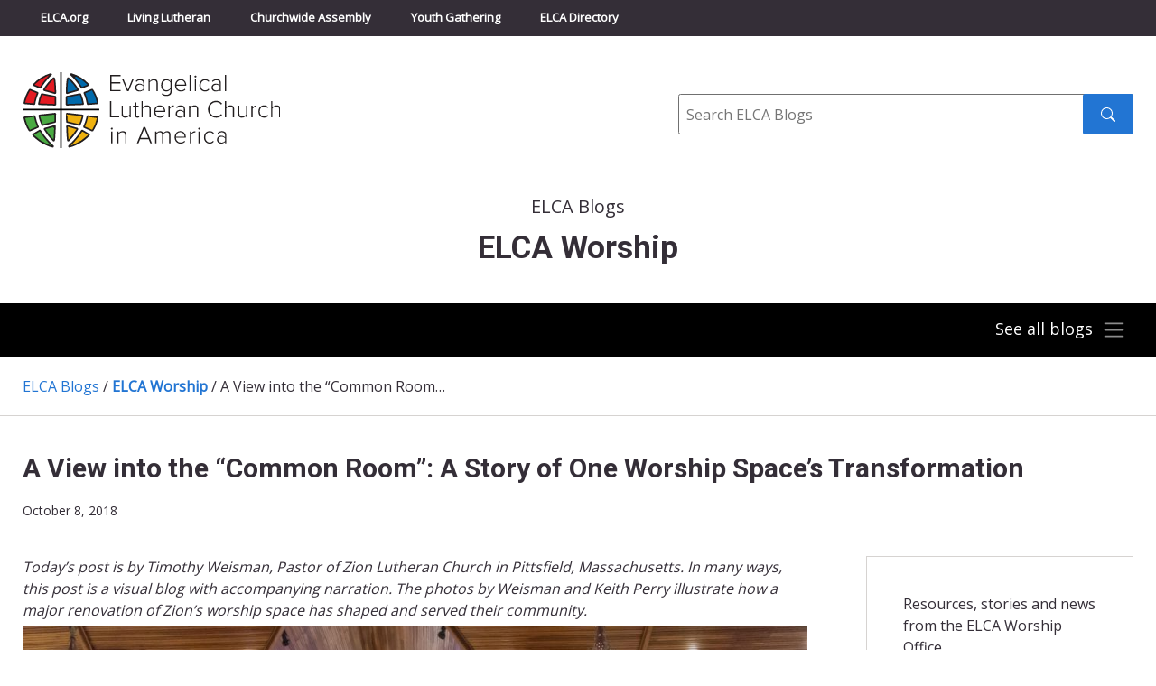

--- FILE ---
content_type: text/html; charset=UTF-8
request_url: https://blogs.elca.org/worship/1170/
body_size: 15112
content:
<!DOCTYPE html>
<html lang="en-US">

<head>
  <meta charset="UTF-8" />
  <title>

          A View into the &quot;Common Room&quot;: A Story of One Worship Space&#039;s Transformation - ELCA Worship      &raquo; ELCA Worship        - Evangelical Lutheran Church in America
  </title>
  <meta http-equiv="X-UA-Compatible" content="IE=edge,chrome=1">
  <meta name="viewport" content="width=device-width, initial-scale=1.0">

  <link rel="preconnect" href="https://fonts.googleapis.com">
  <link rel="preconnect" href="https://fonts.gstatic.com" crossorigin>
  <link href="https://fonts.googleapis.com/css2?family=Open+Sans&family=Roboto:wght@300;400;700&display=swap" rel="stylesheet">

  <meta name='robots' content='index, follow, max-image-preview:large, max-snippet:-1, max-video-preview:-1' />

	<!-- This site is optimized with the Yoast SEO plugin v26.8 - https://yoast.com/product/yoast-seo-wordpress/ -->
	<link rel="canonical" href="https://blogs.elca.org/worship/1170/" />
	<meta property="og:locale" content="en_US" />
	<meta property="og:type" content="article" />
	<meta property="og:title" content="A View into the &quot;Common Room&quot;: A Story of One Worship Space&#039;s Transformation - ELCA Worship" />
	<meta property="og:description" content="Today’s post is by Timothy Weisman, Pastor of Zion Lutheran Church in Pittsfield, Massachusetts. In many ways, this post is a visual blog with accompanying narration. The photos by Weisman and Keith Perry illustrate how a major renovation of Zion’s worship space has shaped and served their community. &nbsp; On November 18, 2014, at the urging [&hellip;]" />
	<meta property="og:url" content="https://blogs.elca.org/worship/1170/" />
	<meta property="og:site_name" content="ELCA Worship" />
	<meta property="article:published_time" content="2018-10-08T14:25:41+00:00" />
	<meta property="og:image" content="http://blogs.elca.org/worship/files/2018/10/worship-1024x683.jpg" />
	<meta name="twitter:card" content="summary_large_image" />
	<meta name="twitter:label1" content="Written by" />
	<meta name="twitter:data1" content="" />
	<meta name="twitter:label2" content="Est. reading time" />
	<meta name="twitter:data2" content="3 minutes" />
	<script type="application/ld+json" class="yoast-schema-graph">{"@context":"https://schema.org","@graph":[{"@type":"Article","@id":"https://blogs.elca.org/worship/1170/#article","isPartOf":{"@id":"https://blogs.elca.org/worship/1170/"},"author":{"name":"","@id":""},"headline":"A View into the &#8220;Common Room&#8221;: A Story of One Worship Space&#8217;s Transformation","datePublished":"2018-10-08T14:25:41+00:00","mainEntityOfPage":{"@id":"https://blogs.elca.org/worship/1170/"},"wordCount":582,"image":{"@id":"https://blogs.elca.org/worship/1170/#primaryimage"},"thumbnailUrl":"http://blogs.elca.org/worship/files/2018/10/worship-1024x683.jpg","articleSection":["Post"],"inLanguage":"en-US"},{"@type":"WebPage","@id":"https://blogs.elca.org/worship/1170/","url":"https://blogs.elca.org/worship/1170/","name":"A View into the \"Common Room\": A Story of One Worship Space's Transformation - ELCA Worship","isPartOf":{"@id":"https://blogs.elca.org/worship/#website"},"primaryImageOfPage":{"@id":"https://blogs.elca.org/worship/1170/#primaryimage"},"image":{"@id":"https://blogs.elca.org/worship/1170/#primaryimage"},"thumbnailUrl":"http://blogs.elca.org/worship/files/2018/10/worship-1024x683.jpg","datePublished":"2018-10-08T14:25:41+00:00","author":{"@id":""},"breadcrumb":{"@id":"https://blogs.elca.org/worship/1170/#breadcrumb"},"inLanguage":"en-US","potentialAction":[{"@type":"ReadAction","target":["https://blogs.elca.org/worship/1170/"]}]},{"@type":"ImageObject","inLanguage":"en-US","@id":"https://blogs.elca.org/worship/1170/#primaryimage","url":"http://blogs.elca.org/worship/files/2018/10/worship-1024x683.jpg","contentUrl":"http://blogs.elca.org/worship/files/2018/10/worship-1024x683.jpg"},{"@type":"BreadcrumbList","@id":"https://blogs.elca.org/worship/1170/#breadcrumb","itemListElement":[{"@type":"ListItem","position":1,"name":"Home","item":"https://blogs.elca.org/worship/"},{"@type":"ListItem","position":2,"name":"A View into the &#8220;Common Room&#8221;: A Story of One Worship Space&#8217;s Transformation"}]},{"@type":"WebSite","@id":"https://blogs.elca.org/worship/#website","url":"https://blogs.elca.org/worship/","name":"ELCA Worship","description":"Resources, stories and news from the ELCA Worship Office.","potentialAction":[{"@type":"SearchAction","target":{"@type":"EntryPoint","urlTemplate":"https://blogs.elca.org/worship/?s={search_term_string}"},"query-input":{"@type":"PropertyValueSpecification","valueRequired":true,"valueName":"search_term_string"}}],"inLanguage":"en-US"},{"@type":"Person","@id":"","url":"https://blogs.elca.org/worship/author/"}]}</script>
	<!-- / Yoast SEO plugin. -->


<link rel='dns-prefetch' href='//static.addtoany.com' />
<link rel="alternate" title="oEmbed (JSON)" type="application/json+oembed" href="https://blogs.elca.org/worship/wp-json/oembed/1.0/embed?url=https%3A%2F%2Fblogs.elca.org%2Fworship%2F1170%2F" />
<link rel="alternate" title="oEmbed (XML)" type="text/xml+oembed" href="https://blogs.elca.org/worship/wp-json/oembed/1.0/embed?url=https%3A%2F%2Fblogs.elca.org%2Fworship%2F1170%2F&#038;format=xml" />
		<!-- This site uses the Google Analytics by MonsterInsights plugin v9.11.1 - Using Analytics tracking - https://www.monsterinsights.com/ -->
							<script src="//www.googletagmanager.com/gtag/js?id=G-LT2FWB38NY"  data-cfasync="false" data-wpfc-render="false" type="text/javascript" async></script>
			<script data-cfasync="false" data-wpfc-render="false" type="text/javascript">
				var mi_version = '9.11.1';
				var mi_track_user = true;
				var mi_no_track_reason = '';
								var MonsterInsightsDefaultLocations = {"page_location":"https:\/\/blogs.elca.org\/worship\/1170\/"};
								if ( typeof MonsterInsightsPrivacyGuardFilter === 'function' ) {
					var MonsterInsightsLocations = (typeof MonsterInsightsExcludeQuery === 'object') ? MonsterInsightsPrivacyGuardFilter( MonsterInsightsExcludeQuery ) : MonsterInsightsPrivacyGuardFilter( MonsterInsightsDefaultLocations );
				} else {
					var MonsterInsightsLocations = (typeof MonsterInsightsExcludeQuery === 'object') ? MonsterInsightsExcludeQuery : MonsterInsightsDefaultLocations;
				}

								var disableStrs = [
										'ga-disable-G-LT2FWB38NY',
									];

				/* Function to detect opted out users */
				function __gtagTrackerIsOptedOut() {
					for (var index = 0; index < disableStrs.length; index++) {
						if (document.cookie.indexOf(disableStrs[index] + '=true') > -1) {
							return true;
						}
					}

					return false;
				}

				/* Disable tracking if the opt-out cookie exists. */
				if (__gtagTrackerIsOptedOut()) {
					for (var index = 0; index < disableStrs.length; index++) {
						window[disableStrs[index]] = true;
					}
				}

				/* Opt-out function */
				function __gtagTrackerOptout() {
					for (var index = 0; index < disableStrs.length; index++) {
						document.cookie = disableStrs[index] + '=true; expires=Thu, 31 Dec 2099 23:59:59 UTC; path=/';
						window[disableStrs[index]] = true;
					}
				}

				if ('undefined' === typeof gaOptout) {
					function gaOptout() {
						__gtagTrackerOptout();
					}
				}
								window.dataLayer = window.dataLayer || [];

				window.MonsterInsightsDualTracker = {
					helpers: {},
					trackers: {},
				};
				if (mi_track_user) {
					function __gtagDataLayer() {
						dataLayer.push(arguments);
					}

					function __gtagTracker(type, name, parameters) {
						if (!parameters) {
							parameters = {};
						}

						if (parameters.send_to) {
							__gtagDataLayer.apply(null, arguments);
							return;
						}

						if (type === 'event') {
														parameters.send_to = monsterinsights_frontend.v4_id;
							var hookName = name;
							if (typeof parameters['event_category'] !== 'undefined') {
								hookName = parameters['event_category'] + ':' + name;
							}

							if (typeof MonsterInsightsDualTracker.trackers[hookName] !== 'undefined') {
								MonsterInsightsDualTracker.trackers[hookName](parameters);
							} else {
								__gtagDataLayer('event', name, parameters);
							}
							
						} else {
							__gtagDataLayer.apply(null, arguments);
						}
					}

					__gtagTracker('js', new Date());
					__gtagTracker('set', {
						'developer_id.dZGIzZG': true,
											});
					if ( MonsterInsightsLocations.page_location ) {
						__gtagTracker('set', MonsterInsightsLocations);
					}
										__gtagTracker('config', 'G-LT2FWB38NY', {"forceSSL":"true","link_attribution":"true"} );
										window.gtag = __gtagTracker;										(function () {
						/* https://developers.google.com/analytics/devguides/collection/analyticsjs/ */
						/* ga and __gaTracker compatibility shim. */
						var noopfn = function () {
							return null;
						};
						var newtracker = function () {
							return new Tracker();
						};
						var Tracker = function () {
							return null;
						};
						var p = Tracker.prototype;
						p.get = noopfn;
						p.set = noopfn;
						p.send = function () {
							var args = Array.prototype.slice.call(arguments);
							args.unshift('send');
							__gaTracker.apply(null, args);
						};
						var __gaTracker = function () {
							var len = arguments.length;
							if (len === 0) {
								return;
							}
							var f = arguments[len - 1];
							if (typeof f !== 'object' || f === null || typeof f.hitCallback !== 'function') {
								if ('send' === arguments[0]) {
									var hitConverted, hitObject = false, action;
									if ('event' === arguments[1]) {
										if ('undefined' !== typeof arguments[3]) {
											hitObject = {
												'eventAction': arguments[3],
												'eventCategory': arguments[2],
												'eventLabel': arguments[4],
												'value': arguments[5] ? arguments[5] : 1,
											}
										}
									}
									if ('pageview' === arguments[1]) {
										if ('undefined' !== typeof arguments[2]) {
											hitObject = {
												'eventAction': 'page_view',
												'page_path': arguments[2],
											}
										}
									}
									if (typeof arguments[2] === 'object') {
										hitObject = arguments[2];
									}
									if (typeof arguments[5] === 'object') {
										Object.assign(hitObject, arguments[5]);
									}
									if ('undefined' !== typeof arguments[1].hitType) {
										hitObject = arguments[1];
										if ('pageview' === hitObject.hitType) {
											hitObject.eventAction = 'page_view';
										}
									}
									if (hitObject) {
										action = 'timing' === arguments[1].hitType ? 'timing_complete' : hitObject.eventAction;
										hitConverted = mapArgs(hitObject);
										__gtagTracker('event', action, hitConverted);
									}
								}
								return;
							}

							function mapArgs(args) {
								var arg, hit = {};
								var gaMap = {
									'eventCategory': 'event_category',
									'eventAction': 'event_action',
									'eventLabel': 'event_label',
									'eventValue': 'event_value',
									'nonInteraction': 'non_interaction',
									'timingCategory': 'event_category',
									'timingVar': 'name',
									'timingValue': 'value',
									'timingLabel': 'event_label',
									'page': 'page_path',
									'location': 'page_location',
									'title': 'page_title',
									'referrer' : 'page_referrer',
								};
								for (arg in args) {
																		if (!(!args.hasOwnProperty(arg) || !gaMap.hasOwnProperty(arg))) {
										hit[gaMap[arg]] = args[arg];
									} else {
										hit[arg] = args[arg];
									}
								}
								return hit;
							}

							try {
								f.hitCallback();
							} catch (ex) {
							}
						};
						__gaTracker.create = newtracker;
						__gaTracker.getByName = newtracker;
						__gaTracker.getAll = function () {
							return [];
						};
						__gaTracker.remove = noopfn;
						__gaTracker.loaded = true;
						window['__gaTracker'] = __gaTracker;
					})();
									} else {
										console.log("");
					(function () {
						function __gtagTracker() {
							return null;
						}

						window['__gtagTracker'] = __gtagTracker;
						window['gtag'] = __gtagTracker;
					})();
									}
			</script>
							<!-- / Google Analytics by MonsterInsights -->
		<style id='wp-img-auto-sizes-contain-inline-css' type='text/css'>
img:is([sizes=auto i],[sizes^="auto," i]){contain-intrinsic-size:3000px 1500px}
/*# sourceURL=wp-img-auto-sizes-contain-inline-css */
</style>
<style id='wp-emoji-styles-inline-css' type='text/css'>

	img.wp-smiley, img.emoji {
		display: inline !important;
		border: none !important;
		box-shadow: none !important;
		height: 1em !important;
		width: 1em !important;
		margin: 0 0.07em !important;
		vertical-align: -0.1em !important;
		background: none !important;
		padding: 0 !important;
	}
/*# sourceURL=wp-emoji-styles-inline-css */
</style>
<style id='wp-block-library-inline-css' type='text/css'>
:root{--wp-block-synced-color:#7a00df;--wp-block-synced-color--rgb:122,0,223;--wp-bound-block-color:var(--wp-block-synced-color);--wp-editor-canvas-background:#ddd;--wp-admin-theme-color:#007cba;--wp-admin-theme-color--rgb:0,124,186;--wp-admin-theme-color-darker-10:#006ba1;--wp-admin-theme-color-darker-10--rgb:0,107,160.5;--wp-admin-theme-color-darker-20:#005a87;--wp-admin-theme-color-darker-20--rgb:0,90,135;--wp-admin-border-width-focus:2px}@media (min-resolution:192dpi){:root{--wp-admin-border-width-focus:1.5px}}.wp-element-button{cursor:pointer}:root .has-very-light-gray-background-color{background-color:#eee}:root .has-very-dark-gray-background-color{background-color:#313131}:root .has-very-light-gray-color{color:#eee}:root .has-very-dark-gray-color{color:#313131}:root .has-vivid-green-cyan-to-vivid-cyan-blue-gradient-background{background:linear-gradient(135deg,#00d084,#0693e3)}:root .has-purple-crush-gradient-background{background:linear-gradient(135deg,#34e2e4,#4721fb 50%,#ab1dfe)}:root .has-hazy-dawn-gradient-background{background:linear-gradient(135deg,#faaca8,#dad0ec)}:root .has-subdued-olive-gradient-background{background:linear-gradient(135deg,#fafae1,#67a671)}:root .has-atomic-cream-gradient-background{background:linear-gradient(135deg,#fdd79a,#004a59)}:root .has-nightshade-gradient-background{background:linear-gradient(135deg,#330968,#31cdcf)}:root .has-midnight-gradient-background{background:linear-gradient(135deg,#020381,#2874fc)}:root{--wp--preset--font-size--normal:16px;--wp--preset--font-size--huge:42px}.has-regular-font-size{font-size:1em}.has-larger-font-size{font-size:2.625em}.has-normal-font-size{font-size:var(--wp--preset--font-size--normal)}.has-huge-font-size{font-size:var(--wp--preset--font-size--huge)}.has-text-align-center{text-align:center}.has-text-align-left{text-align:left}.has-text-align-right{text-align:right}.has-fit-text{white-space:nowrap!important}#end-resizable-editor-section{display:none}.aligncenter{clear:both}.items-justified-left{justify-content:flex-start}.items-justified-center{justify-content:center}.items-justified-right{justify-content:flex-end}.items-justified-space-between{justify-content:space-between}.screen-reader-text{border:0;clip-path:inset(50%);height:1px;margin:-1px;overflow:hidden;padding:0;position:absolute;width:1px;word-wrap:normal!important}.screen-reader-text:focus{background-color:#ddd;clip-path:none;color:#444;display:block;font-size:1em;height:auto;left:5px;line-height:normal;padding:15px 23px 14px;text-decoration:none;top:5px;width:auto;z-index:100000}html :where(.has-border-color){border-style:solid}html :where([style*=border-top-color]){border-top-style:solid}html :where([style*=border-right-color]){border-right-style:solid}html :where([style*=border-bottom-color]){border-bottom-style:solid}html :where([style*=border-left-color]){border-left-style:solid}html :where([style*=border-width]){border-style:solid}html :where([style*=border-top-width]){border-top-style:solid}html :where([style*=border-right-width]){border-right-style:solid}html :where([style*=border-bottom-width]){border-bottom-style:solid}html :where([style*=border-left-width]){border-left-style:solid}html :where(img[class*=wp-image-]){height:auto;max-width:100%}:where(figure){margin:0 0 1em}html :where(.is-position-sticky){--wp-admin--admin-bar--position-offset:var(--wp-admin--admin-bar--height,0px)}@media screen and (max-width:600px){html :where(.is-position-sticky){--wp-admin--admin-bar--position-offset:0px}}

/*# sourceURL=wp-block-library-inline-css */
</style><style id='global-styles-inline-css' type='text/css'>
:root{--wp--preset--aspect-ratio--square: 1;--wp--preset--aspect-ratio--4-3: 4/3;--wp--preset--aspect-ratio--3-4: 3/4;--wp--preset--aspect-ratio--3-2: 3/2;--wp--preset--aspect-ratio--2-3: 2/3;--wp--preset--aspect-ratio--16-9: 16/9;--wp--preset--aspect-ratio--9-16: 9/16;--wp--preset--color--black: #000000;--wp--preset--color--cyan-bluish-gray: #abb8c3;--wp--preset--color--white: #ffffff;--wp--preset--color--pale-pink: #f78da7;--wp--preset--color--vivid-red: #cf2e2e;--wp--preset--color--luminous-vivid-orange: #ff6900;--wp--preset--color--luminous-vivid-amber: #fcb900;--wp--preset--color--light-green-cyan: #7bdcb5;--wp--preset--color--vivid-green-cyan: #00d084;--wp--preset--color--pale-cyan-blue: #8ed1fc;--wp--preset--color--vivid-cyan-blue: #0693e3;--wp--preset--color--vivid-purple: #9b51e0;--wp--preset--gradient--vivid-cyan-blue-to-vivid-purple: linear-gradient(135deg,rgb(6,147,227) 0%,rgb(155,81,224) 100%);--wp--preset--gradient--light-green-cyan-to-vivid-green-cyan: linear-gradient(135deg,rgb(122,220,180) 0%,rgb(0,208,130) 100%);--wp--preset--gradient--luminous-vivid-amber-to-luminous-vivid-orange: linear-gradient(135deg,rgb(252,185,0) 0%,rgb(255,105,0) 100%);--wp--preset--gradient--luminous-vivid-orange-to-vivid-red: linear-gradient(135deg,rgb(255,105,0) 0%,rgb(207,46,46) 100%);--wp--preset--gradient--very-light-gray-to-cyan-bluish-gray: linear-gradient(135deg,rgb(238,238,238) 0%,rgb(169,184,195) 100%);--wp--preset--gradient--cool-to-warm-spectrum: linear-gradient(135deg,rgb(74,234,220) 0%,rgb(151,120,209) 20%,rgb(207,42,186) 40%,rgb(238,44,130) 60%,rgb(251,105,98) 80%,rgb(254,248,76) 100%);--wp--preset--gradient--blush-light-purple: linear-gradient(135deg,rgb(255,206,236) 0%,rgb(152,150,240) 100%);--wp--preset--gradient--blush-bordeaux: linear-gradient(135deg,rgb(254,205,165) 0%,rgb(254,45,45) 50%,rgb(107,0,62) 100%);--wp--preset--gradient--luminous-dusk: linear-gradient(135deg,rgb(255,203,112) 0%,rgb(199,81,192) 50%,rgb(65,88,208) 100%);--wp--preset--gradient--pale-ocean: linear-gradient(135deg,rgb(255,245,203) 0%,rgb(182,227,212) 50%,rgb(51,167,181) 100%);--wp--preset--gradient--electric-grass: linear-gradient(135deg,rgb(202,248,128) 0%,rgb(113,206,126) 100%);--wp--preset--gradient--midnight: linear-gradient(135deg,rgb(2,3,129) 0%,rgb(40,116,252) 100%);--wp--preset--font-size--small: 13px;--wp--preset--font-size--medium: 20px;--wp--preset--font-size--large: 36px;--wp--preset--font-size--x-large: 42px;--wp--preset--spacing--20: 0.44rem;--wp--preset--spacing--30: 0.67rem;--wp--preset--spacing--40: 1rem;--wp--preset--spacing--50: 1.5rem;--wp--preset--spacing--60: 2.25rem;--wp--preset--spacing--70: 3.38rem;--wp--preset--spacing--80: 5.06rem;--wp--preset--shadow--natural: 6px 6px 9px rgba(0, 0, 0, 0.2);--wp--preset--shadow--deep: 12px 12px 50px rgba(0, 0, 0, 0.4);--wp--preset--shadow--sharp: 6px 6px 0px rgba(0, 0, 0, 0.2);--wp--preset--shadow--outlined: 6px 6px 0px -3px rgb(255, 255, 255), 6px 6px rgb(0, 0, 0);--wp--preset--shadow--crisp: 6px 6px 0px rgb(0, 0, 0);}:where(.is-layout-flex){gap: 0.5em;}:where(.is-layout-grid){gap: 0.5em;}body .is-layout-flex{display: flex;}.is-layout-flex{flex-wrap: wrap;align-items: center;}.is-layout-flex > :is(*, div){margin: 0;}body .is-layout-grid{display: grid;}.is-layout-grid > :is(*, div){margin: 0;}:where(.wp-block-columns.is-layout-flex){gap: 2em;}:where(.wp-block-columns.is-layout-grid){gap: 2em;}:where(.wp-block-post-template.is-layout-flex){gap: 1.25em;}:where(.wp-block-post-template.is-layout-grid){gap: 1.25em;}.has-black-color{color: var(--wp--preset--color--black) !important;}.has-cyan-bluish-gray-color{color: var(--wp--preset--color--cyan-bluish-gray) !important;}.has-white-color{color: var(--wp--preset--color--white) !important;}.has-pale-pink-color{color: var(--wp--preset--color--pale-pink) !important;}.has-vivid-red-color{color: var(--wp--preset--color--vivid-red) !important;}.has-luminous-vivid-orange-color{color: var(--wp--preset--color--luminous-vivid-orange) !important;}.has-luminous-vivid-amber-color{color: var(--wp--preset--color--luminous-vivid-amber) !important;}.has-light-green-cyan-color{color: var(--wp--preset--color--light-green-cyan) !important;}.has-vivid-green-cyan-color{color: var(--wp--preset--color--vivid-green-cyan) !important;}.has-pale-cyan-blue-color{color: var(--wp--preset--color--pale-cyan-blue) !important;}.has-vivid-cyan-blue-color{color: var(--wp--preset--color--vivid-cyan-blue) !important;}.has-vivid-purple-color{color: var(--wp--preset--color--vivid-purple) !important;}.has-black-background-color{background-color: var(--wp--preset--color--black) !important;}.has-cyan-bluish-gray-background-color{background-color: var(--wp--preset--color--cyan-bluish-gray) !important;}.has-white-background-color{background-color: var(--wp--preset--color--white) !important;}.has-pale-pink-background-color{background-color: var(--wp--preset--color--pale-pink) !important;}.has-vivid-red-background-color{background-color: var(--wp--preset--color--vivid-red) !important;}.has-luminous-vivid-orange-background-color{background-color: var(--wp--preset--color--luminous-vivid-orange) !important;}.has-luminous-vivid-amber-background-color{background-color: var(--wp--preset--color--luminous-vivid-amber) !important;}.has-light-green-cyan-background-color{background-color: var(--wp--preset--color--light-green-cyan) !important;}.has-vivid-green-cyan-background-color{background-color: var(--wp--preset--color--vivid-green-cyan) !important;}.has-pale-cyan-blue-background-color{background-color: var(--wp--preset--color--pale-cyan-blue) !important;}.has-vivid-cyan-blue-background-color{background-color: var(--wp--preset--color--vivid-cyan-blue) !important;}.has-vivid-purple-background-color{background-color: var(--wp--preset--color--vivid-purple) !important;}.has-black-border-color{border-color: var(--wp--preset--color--black) !important;}.has-cyan-bluish-gray-border-color{border-color: var(--wp--preset--color--cyan-bluish-gray) !important;}.has-white-border-color{border-color: var(--wp--preset--color--white) !important;}.has-pale-pink-border-color{border-color: var(--wp--preset--color--pale-pink) !important;}.has-vivid-red-border-color{border-color: var(--wp--preset--color--vivid-red) !important;}.has-luminous-vivid-orange-border-color{border-color: var(--wp--preset--color--luminous-vivid-orange) !important;}.has-luminous-vivid-amber-border-color{border-color: var(--wp--preset--color--luminous-vivid-amber) !important;}.has-light-green-cyan-border-color{border-color: var(--wp--preset--color--light-green-cyan) !important;}.has-vivid-green-cyan-border-color{border-color: var(--wp--preset--color--vivid-green-cyan) !important;}.has-pale-cyan-blue-border-color{border-color: var(--wp--preset--color--pale-cyan-blue) !important;}.has-vivid-cyan-blue-border-color{border-color: var(--wp--preset--color--vivid-cyan-blue) !important;}.has-vivid-purple-border-color{border-color: var(--wp--preset--color--vivid-purple) !important;}.has-vivid-cyan-blue-to-vivid-purple-gradient-background{background: var(--wp--preset--gradient--vivid-cyan-blue-to-vivid-purple) !important;}.has-light-green-cyan-to-vivid-green-cyan-gradient-background{background: var(--wp--preset--gradient--light-green-cyan-to-vivid-green-cyan) !important;}.has-luminous-vivid-amber-to-luminous-vivid-orange-gradient-background{background: var(--wp--preset--gradient--luminous-vivid-amber-to-luminous-vivid-orange) !important;}.has-luminous-vivid-orange-to-vivid-red-gradient-background{background: var(--wp--preset--gradient--luminous-vivid-orange-to-vivid-red) !important;}.has-very-light-gray-to-cyan-bluish-gray-gradient-background{background: var(--wp--preset--gradient--very-light-gray-to-cyan-bluish-gray) !important;}.has-cool-to-warm-spectrum-gradient-background{background: var(--wp--preset--gradient--cool-to-warm-spectrum) !important;}.has-blush-light-purple-gradient-background{background: var(--wp--preset--gradient--blush-light-purple) !important;}.has-blush-bordeaux-gradient-background{background: var(--wp--preset--gradient--blush-bordeaux) !important;}.has-luminous-dusk-gradient-background{background: var(--wp--preset--gradient--luminous-dusk) !important;}.has-pale-ocean-gradient-background{background: var(--wp--preset--gradient--pale-ocean) !important;}.has-electric-grass-gradient-background{background: var(--wp--preset--gradient--electric-grass) !important;}.has-midnight-gradient-background{background: var(--wp--preset--gradient--midnight) !important;}.has-small-font-size{font-size: var(--wp--preset--font-size--small) !important;}.has-medium-font-size{font-size: var(--wp--preset--font-size--medium) !important;}.has-large-font-size{font-size: var(--wp--preset--font-size--large) !important;}.has-x-large-font-size{font-size: var(--wp--preset--font-size--x-large) !important;}
/*# sourceURL=global-styles-inline-css */
</style>

<style id='classic-theme-styles-inline-css' type='text/css'>
/*! This file is auto-generated */
.wp-block-button__link{color:#fff;background-color:#32373c;border-radius:9999px;box-shadow:none;text-decoration:none;padding:calc(.667em + 2px) calc(1.333em + 2px);font-size:1.125em}.wp-block-file__button{background:#32373c;color:#fff;text-decoration:none}
/*# sourceURL=/wp-includes/css/classic-themes.min.css */
</style>
<link rel='stylesheet' id='meteor-slides-css' href='https://blogs.elca.org/worship/wp-content/plugins/meteor-slides/css/meteor-slides.css?ver=1.0' type='text/css' media='all' />
<link rel='stylesheet' id='fnd-css-css' href='https://blogs.elca.org/worship/wp-content/themes/ELCABlogs2021/css/app.min.css?ver=1674495514' type='text/css' media='all' />
<link rel='stylesheet' id='subscribe-by-email-widget-css-css' href='https://blogs.elca.org/worship/wp-content/plugins/subscribe-by-email/assets/css/widget/widget.css?ver=20130522' type='text/css' media='all' />
<link rel='stylesheet' id='addtoany-css' href='https://blogs.elca.org/worship/wp-content/plugins/add-to-any/addtoany.min.css?ver=1.16' type='text/css' media='all' />
<link rel='stylesheet' id='sbe-form-css-css' href='https://blogs.elca.org/worship/wp-content/plugins/subscribe-by-email/assets//css/shortcode.css?ver=20140212' type='text/css' media='all' />
<script type="text/javascript" src="https://blogs.elca.org/worship/wp-content/plugins/google-analytics-for-wordpress/assets/js/frontend-gtag.min.js?ver=9.11.1" id="monsterinsights-frontend-script-js" async="async" data-wp-strategy="async"></script>
<script data-cfasync="false" data-wpfc-render="false" type="text/javascript" id='monsterinsights-frontend-script-js-extra'>/* <![CDATA[ */
var monsterinsights_frontend = {"js_events_tracking":"true","download_extensions":"doc,pdf,ppt,zip,xls,docx,pptx,xlsx","inbound_paths":"[{\"path\":\"\\\/go\\\/\",\"label\":\"affiliate\"},{\"path\":\"\\\/recommend\\\/\",\"label\":\"affiliate\"}]","home_url":"https:\/\/blogs.elca.org\/worship","hash_tracking":"false","v4_id":"G-LT2FWB38NY"};/* ]]> */
</script>
<script type="text/javascript" id="addtoany-core-js-before">
/* <![CDATA[ */
window.a2a_config=window.a2a_config||{};a2a_config.callbacks=[];a2a_config.overlays=[];a2a_config.templates={};

//# sourceURL=addtoany-core-js-before
/* ]]> */
</script>
<script type="text/javascript" defer src="https://static.addtoany.com/menu/page.js" id="addtoany-core-js"></script>
<script type="text/javascript" src="https://blogs.elca.org/worship/wp-includes/js/jquery/jquery.min.js?ver=3.7.1" id="jquery-core-js"></script>
<script type="text/javascript" src="https://blogs.elca.org/worship/wp-includes/js/jquery/jquery-migrate.min.js?ver=3.4.1" id="jquery-migrate-js"></script>
<script type="text/javascript" defer src="https://blogs.elca.org/worship/wp-content/plugins/add-to-any/addtoany.min.js?ver=1.1" id="addtoany-jquery-js"></script>
<script type="text/javascript" src="https://blogs.elca.org/worship/wp-content/plugins/meteor-slides/js/jquery.cycle.all.js?ver=6.9" id="jquery-cycle-js"></script>
<script type="text/javascript" src="https://blogs.elca.org/worship/wp-content/plugins/meteor-slides/js/jquery.metadata.v2.js?ver=6.9" id="jquery-metadata-js"></script>
<script type="text/javascript" src="https://blogs.elca.org/worship/wp-content/plugins/meteor-slides/js/jquery.touchwipe.1.1.1.js?ver=6.9" id="jquery-touchwipe-js"></script>
<script type="text/javascript" id="meteorslides-script-js-extra">
/* <![CDATA[ */
var meteorslidessettings = {"meteorslideshowspeed":"0","meteorslideshowduration":"0","meteorslideshowheight":null,"meteorslideshowwidth":null,"meteorslideshowtransition":null};
//# sourceURL=meteorslides-script-js-extra
/* ]]> */
</script>
<script type="text/javascript" src="https://blogs.elca.org/worship/wp-content/plugins/meteor-slides/js/slideshow.js?ver=6.9" id="meteorslides-script-js"></script>
<script type="text/javascript" id="sbe-widget-js-js-extra">
/* <![CDATA[ */
var sbe_widget_captions = {"ajaxurl":"https://blogs.elca.org/worship/wp-admin/admin-ajax.php","nonce":"8650c8e492"};
//# sourceURL=sbe-widget-js-js-extra
/* ]]> */
</script>
<script type="text/javascript" src="https://blogs.elca.org/worship/wp-content/plugins/subscribe-by-email/assets/js/widget.js?ver=6.9" id="sbe-widget-js-js"></script>
<link rel="https://api.w.org/" href="https://blogs.elca.org/worship/wp-json/" /><link rel="alternate" title="JSON" type="application/json" href="https://blogs.elca.org/worship/wp-json/wp/v2/posts/1170" /><link rel="EditURI" type="application/rsd+xml" title="RSD" href="https://blogs.elca.org/worship/xmlrpc.php?rsd" />
<meta name="generator" content="WordPress 6.9" />
<link rel='shortlink' href='https://blogs.elca.org/worship/?p=1170' />
<link rel="icon" href="https://blogs.elca.org/worship/files/2019/05/cropped-elca-logo__fav2-01-32x32.png" sizes="32x32" />
<link rel="icon" href="https://blogs.elca.org/worship/files/2019/05/cropped-elca-logo__fav2-01-192x192.png" sizes="192x192" />
<link rel="apple-touch-icon" href="https://blogs.elca.org/worship/files/2019/05/cropped-elca-logo__fav2-01-180x180.png" />
<meta name="msapplication-TileImage" content="https://blogs.elca.org/worship/files/2019/05/cropped-elca-logo__fav2-01-270x270.png" />
</head>

<body class="wp-singular post-template-default single single-post postid-1170 single-format-standard wp-theme-ELCABlogs2021 sp-easy-accordion-enabled">

  <a class="skip-to-content-link" href="#main">Skip to content</a>

  <!-- Top Bar Navigation -->
  <div class="header-container sticky-shrinknav-header">
    <div class="header-top-nav sticky-shrinknav-header-title">
      <div class="container">
        <div class="header-top-nav-content">
          <ul class="list-unstyled top-bar-nav">
            <li><a href="https://elca.org/">ELCA.org</a></li>
            <li><a href="https://www.livinglutheran.org">Living Lutheran</a></li>
            <li><a href="https://www.elca.org/churchwideassembly">Churchwide Assembly</a></li>
            <li><a href="https://www.elca.org/YouthGathering">Youth Gathering</a></li>
            <li><a href="https://directory.elca.org/">ELCA Directory</a></li>
          </ul>
        </div>
      </div>
    </div>

    <!-- Logo and Search -->
    <div class="logo-search-section">
      <div class="container">
        <div class="row">
          <div class="col-md-7 logo"><a style="border:0" href="http://www.elca.org/"><img class="img-responsive" src="https://blogs.elca.org/worship/wp-content/themes/ELCABlogs2021/img/elca_4c_logo.svg" alt="ELCA"></a>
          </div>
          <div class="col-md-5">
            <form class="inline-search-form" method="get" action="/">
              <div role="search">
                <label class="input-label" for="site_search"><span class="sr-only">Search</span></label>
                <input id="site_search" class="form-input form-input--inline-btn" type="text" name="s" placeholder="Search ELCA Blogs">
                <button class="btn btn--search" type="submit" value="Search"><img class="inline-book" src="https://blogs.elca.org/worship/wp-content/themes/ELCABlogs2021/img/icons/search.svg" alt="" aria-hidden="true" /><span class="sr-only">Search submit</span></button>
              </div>
            </form>
          </div>
        </div>
      </div>
    </div>

    <!-- Page Title -->
        <div class="container">
      <div class="home-blog-page-surtitle">ELCA Blogs</div>
<h1 class="home-blog-page-title">ELCA Worship</h1>
    </div>

    <div class="blog-main-nav-section">
              <!-- Navigation always collapsed for Individual Blog Landing Pages -->
        <nav class="container">
          <div class="navbar navbar-dark blog-list-togglable">
            <button class="navbar-toggler collapsed ms-auto blog-list-toggle-button" type="button" data-bs-toggle="collapse" data-bs-target="#blogNavTwo" aria-controls="blogNav" aria-expanded="false" aria-label="Toggle navigation">
              <span class="see-all-blogs">See all blogs</span><span class="navbar-toggler-icon"></span><span class="navbar-close-button"><img src="https://blogs.elca.org/worship/wp-content/themes/ELCABlogs2021/img/icons/icon-menu-x-grey.svg"></span>
            </button>
            <div class=" collapse navbar-collapse collapse" id="blogNavTwo">
              <nav>
                <div class="menu-main-menu-container"><ul id="menu-main-menu" class="list-unstyled"><li id="menu-item-2899" class="menu-item menu-item-type-custom menu-item-object-custom menu-item-2899"><a href="https://blogs.elca.org/adminmatters">Administration Matters</a></li>
<li id="menu-item-10583" class="menu-item menu-item-type-custom menu-item-object-custom menu-item-10583"><a href="https://blogs.elca.org/ammparo/">AMMPARO</a></li>
<li id="menu-item-9305" class="menu-item menu-item-type-custom menu-item-object-custom menu-item-9305"><a href="https://blogs.elca.org/disabilityministries/">Disability Ministries</a></li>
<li id="menu-item-2902" class="menu-item menu-item-type-custom menu-item-object-custom menu-item-2902"><a href="https://blogs.elca.org/advocacy/">ELCA Advocacy</a></li>
<li id="menu-item-5993" class="menu-item menu-item-type-custom menu-item-object-custom menu-item-5993"><a href="https://blogs.elca.org/elcaracialjustice">ELCA Racial Justice</a></li>
<li id="menu-item-2898" class="menu-item menu-item-type-custom menu-item-object-custom menu-item-2898"><a href="https://blogs.elca.org/worldhunger/">ELCA World Hunger</a></li>
<li id="menu-item-10584" class="menu-item menu-item-type-custom menu-item-object-custom menu-item-10584"><a href="https://blogs.elca.org/worship/">ELCA Worship</a></li>
<li id="menu-item-6975" class="menu-item menu-item-type-custom menu-item-object-custom menu-item-6975"><a href="https://blogs.elca.org/youngadults">ELCA Young Adults</a></li>
<li id="menu-item-2906" class="menu-item menu-item-type-custom menu-item-object-custom menu-item-2906"><a href="https://blogs.elca.org/youthgathering/">ELCA Youth Gathering</a></li>
<li id="menu-item-2907" class="menu-item menu-item-type-custom menu-item-object-custom menu-item-2907"><a href="https://blogs.elca.org/faithlens/">Faith Lens</a></li>
<li id="menu-item-2904" class="menu-item menu-item-type-custom menu-item-object-custom menu-item-2904"><a href="https://blogs.elca.org/disasterresponse/">Lutheran Disaster Response</a></li>
<li id="menu-item-2910" class="menu-item menu-item-type-custom menu-item-object-custom menu-item-2910"><a href="https://blogs.elca.org/elcasumud">SUMUD</a></li>
</ul></div>              </nav>
            </div>
          </div>
        </nav>
          </div>

    <!-- Breadcrumbs -->
    <div class="breadcrumbs-section"><div class="container"><a href="https://blogs.elca.org">ELCA Blogs</a> / <a class="blog-name" href="https://blogs.elca.org/worship">ELCA Worship</a> / <span class='breadcrumbs-title truncate'>A View into the &#8220;Common Room&#8221;: A Story of One Worship Space&#8217;s Transformation</span></div></div>  </div><!-- <div class="container" xmlns:elca="http://www.elca.org/scextend"> -->

  
    <!-- Post Heading -->
    <div id="main" class="container">
      <!-- <div class="entry_firstpost">
    <div class="latest_firstpost"> -->
      <h2 id="post-1170" class="single-post-title">A View into the &#8220;Common Room&#8221;: A Story of One Worship Space&#8217;s Transformation</h2>

      <div class="post-meta">
        October 8, 2018       </div>
    </div>
    <!-- End Post Heading -->

    <div class="container">
      <div class="row ind-blog-landing-row">

        <!-- Post Content -->
        <div class="col-md-9">
          <div class="main-content">
            <div></div>
<div><i>Today’s post is by Timothy Weisman, Pastor of Zion Lutheran Church in Pittsfield, Massachusetts. In many ways, this post is a visual blog with accompanying narration. The photos by Weisman and Keith Perry illustrate how a major renovation of Zion’s worship space has shaped and served their community.</i></div>
<div></div>
<div><i><img fetchpriority="high" decoding="async" class="aligncenter wp-image-1180 size-large" src="https://blogs.elca.org/worship/files/2018/10/worship-1024x683.jpg" alt="" width="1024" height="683" srcset="https://blogs.elca.org/worship/files/2018/10/worship-1024x683.jpg 1024w, https://blogs.elca.org/worship/files/2018/10/worship-300x200.jpg 300w, https://blogs.elca.org/worship/files/2018/10/worship-768x512.jpg 768w, https://blogs.elca.org/worship/files/2018/10/worship-250x167.jpg 250w, https://blogs.elca.org/worship/files/2018/10/worship-525x350.jpg 525w" sizes="(max-width: 1024px) 100vw, 1024px" /></i></div>
<div>
<p>&nbsp;</p>
<p>On November 18, 2014, at the urging of a parent, the property committee at Zion Lutheran Church in Pittsfield, Massachusetts voted to do something quite radical for the time: we voted to create a &#8220;Pray &amp; Play&#8221; area in our sanctuary where kids could feel comfortable and where young families could worship together with age-appropriate activities. While it might have been the combination of bean bag chairs, ELWs, foam blocks, and books about Martin Luther and Ella Fitzgerald that initially caught a newcomer’s eye, what most people seemed to notice first was that we had removed two adjacent pews in the center of our sanctuary to make room.</p>
<p>Just two years later, we removed the remaining forty-six pews.</p>
<p><img decoding="async" class="aligncenter wp-image-1173 size-large" src="https://blogs.elca.org/worship/files/2018/10/empty-space-no-chairs-1024x768.jpg" alt="" width="1024" height="768" srcset="https://blogs.elca.org/worship/files/2018/10/empty-space-no-chairs-1024x768.jpg 1024w, https://blogs.elca.org/worship/files/2018/10/empty-space-no-chairs-300x225.jpg 300w, https://blogs.elca.org/worship/files/2018/10/empty-space-no-chairs-768x576.jpg 768w, https://blogs.elca.org/worship/files/2018/10/empty-space-no-chairs-250x188.jpg 250w, https://blogs.elca.org/worship/files/2018/10/empty-space-no-chairs-467x350.jpg 467w" sizes="(max-width: 1024px) 100vw, 1024px" /></p>
<p>In 2017, the people of Zion Lutheran Church, recognizing that our 1892 Neo-gothic sanctuary was overdue for a major investment, completed a $1.2 million project that transformed it into a renewed place for worship and community. While this included adding accessible routes and restrooms, replastering and repainting the walls, replacing all the lighting, and even adding air-conditioning, what most people (still) seem to notice first is that we removed all the pews and replaced them with chairs.</p>
<p><img decoding="async" class="aligncenter wp-image-1179 size-large" src="https://blogs.elca.org/worship/files/2018/10/space-set-for-worship-1024x768.jpg" alt="" width="1024" height="768" srcset="https://blogs.elca.org/worship/files/2018/10/space-set-for-worship-1024x768.jpg 1024w, https://blogs.elca.org/worship/files/2018/10/space-set-for-worship-300x225.jpg 300w, https://blogs.elca.org/worship/files/2018/10/space-set-for-worship-768x576.jpg 768w, https://blogs.elca.org/worship/files/2018/10/space-set-for-worship-250x188.jpg 250w, https://blogs.elca.org/worship/files/2018/10/space-set-for-worship-467x350.jpg 467w, https://blogs.elca.org/worship/files/2018/10/space-set-for-worship.jpg 2048w" sizes="(max-width: 1024px) 100vw, 1024px" /></p>
<p>This is my testimony to you: it feels <em>good </em>to worship in a sanctuary in which the seating is more than twenty percent filled. The singing is <em>fabulous </em>when the community worships close together. Need space for a baptism and six confirmations at an Easter Vigil? Just make the open space between the font and the chairs larger. Need space for piano, string bass, and drums for Jazz Vespers, our monthly evening prayer? Just move the altar table back a few feet.</p>
</div>
<p><img loading="lazy" decoding="async" class="aligncenter wp-image-1172 size-large" src="https://blogs.elca.org/worship/files/2018/10/musicians-in-space-1024x683.jpeg" alt="" width="1024" height="683" srcset="https://blogs.elca.org/worship/files/2018/10/musicians-in-space-1024x683.jpeg 1024w, https://blogs.elca.org/worship/files/2018/10/musicians-in-space-300x200.jpeg 300w, https://blogs.elca.org/worship/files/2018/10/musicians-in-space-768x512.jpeg 768w, https://blogs.elca.org/worship/files/2018/10/musicians-in-space-250x167.jpeg 250w, https://blogs.elca.org/worship/files/2018/10/musicians-in-space-525x350.jpeg 525w, https://blogs.elca.org/worship/files/2018/10/musicians-in-space.jpeg 1280w" sizes="auto, (max-width: 1024px) 100vw, 1024px" /></p>
<p>&nbsp;</p>
<div>
<p><img loading="lazy" decoding="async" class="aligncenter size-full wp-image-1182" src="https://blogs.elca.org/worship/files/2018/10/more-people-candle-lighting.jpeg" alt="" width="640" height="480" srcset="https://blogs.elca.org/worship/files/2018/10/more-people-candle-lighting.jpeg 640w, https://blogs.elca.org/worship/files/2018/10/more-people-candle-lighting-300x225.jpeg 300w, https://blogs.elca.org/worship/files/2018/10/more-people-candle-lighting-250x188.jpeg 250w, https://blogs.elca.org/worship/files/2018/10/more-people-candle-lighting-467x350.jpeg 467w" sizes="auto, (max-width: 640px) 100vw, 640px" /></p>
<p>&nbsp;</p>
<p>Because nothing is nailed down, Zion Lutheran Church has been able to host public concerts, theatre rehearsals, interviews, annual meetings, farmers markets, community dinners, and events for children and youth. In our first year, over twelve thousand people have walked through our doors for worship or a community event in our Common Room, the name for our sanctuary.</p>
</div>
<p><img loading="lazy" decoding="async" class="aligncenter wp-image-1177 size-large" src="https://blogs.elca.org/worship/files/2018/10/space-set-for-meal-1024x768.jpg" alt="" width="1024" height="768" srcset="https://blogs.elca.org/worship/files/2018/10/space-set-for-meal-1024x768.jpg 1024w, https://blogs.elca.org/worship/files/2018/10/space-set-for-meal-300x225.jpg 300w, https://blogs.elca.org/worship/files/2018/10/space-set-for-meal-768x576.jpg 768w, https://blogs.elca.org/worship/files/2018/10/space-set-for-meal-250x188.jpg 250w, https://blogs.elca.org/worship/files/2018/10/space-set-for-meal-467x350.jpg 467w" sizes="auto, (max-width: 1024px) 100vw, 1024px" /></p>
<p><img loading="lazy" decoding="async" class="aligncenter wp-image-1176 size-large" src="https://blogs.elca.org/worship/files/2018/10/space-set-for-Christmas-e1539007340971-1024x768.jpg" alt="" width="1024" height="768" srcset="https://blogs.elca.org/worship/files/2018/10/space-set-for-Christmas-e1539007340971-1024x768.jpg 1024w, https://blogs.elca.org/worship/files/2018/10/space-set-for-Christmas-e1539007340971-300x225.jpg 300w, https://blogs.elca.org/worship/files/2018/10/space-set-for-Christmas-e1539007340971-768x576.jpg 768w, https://blogs.elca.org/worship/files/2018/10/space-set-for-Christmas-e1539007340971-250x188.jpg 250w, https://blogs.elca.org/worship/files/2018/10/space-set-for-Christmas-e1539007340971-467x350.jpg 467w" sizes="auto, (max-width: 1024px) 100vw, 1024px" /></p>
<div>
<p>&nbsp;</p>
</div>
<p>Last year, at an indoor farmers market we host, I was asked with some amount of disbelief, “Wait a second—is this still a <em>real </em>church?” (I replied with an emphatic &#8220;yes!&#8221;) But I’ll admit that there have been more than a few Sunday mornings when I’ve arrived to worship in a sanctuary that looks more exhausted than sacred. First, I gently remind myself that I don’t always look so good, either—and I remember that in our worship, our hearing of God’s Word, our praying, and our singing, not only are we renewed to serve our community, but so is this Common Room. For that, I give extra thanks and praise.</p>
<p><img loading="lazy" decoding="async" class="aligncenter size-large wp-image-1174" src="https://blogs.elca.org/worship/files/2018/10/market-in-space-1024x683.jpg" alt="" width="1024" height="683" srcset="https://blogs.elca.org/worship/files/2018/10/market-in-space-1024x683.jpg 1024w, https://blogs.elca.org/worship/files/2018/10/market-in-space-300x200.jpg 300w, https://blogs.elca.org/worship/files/2018/10/market-in-space-768x512.jpg 768w, https://blogs.elca.org/worship/files/2018/10/market-in-space-250x167.jpg 250w, https://blogs.elca.org/worship/files/2018/10/market-in-space-525x350.jpg 525w" sizes="auto, (max-width: 1024px) 100vw, 1024px" /></p>
<div></div>
<div><em>&#8220;In its best sense preservation does not mean merely the setting aside of thousands of buildings as museum pieces. It means retaining the culturally valuable structures as useful objects: a home in which human beings live, a building in the service of some commercial or community purpose.&#8221; Lady Bird Johnson in her forward to With Heritage So Rich, a report by the National Trust for Historic Preservation (1966)</em></div>
<div class="addtoany_share_save_container addtoany_content addtoany_content_bottom"><div class="a2a_kit a2a_kit_size_32 addtoany_list" data-a2a-url="https://blogs.elca.org/worship/1170/" data-a2a-title="A View into the “Common Room”: A Story of One Worship Space’s Transformation"><a class="a2a_button_facebook" href="https://www.addtoany.com/add_to/facebook?linkurl=https%3A%2F%2Fblogs.elca.org%2Fworship%2F1170%2F&amp;linkname=A%20View%20into%20the%20%E2%80%9CCommon%20Room%E2%80%9D%3A%20A%20Story%20of%20One%20Worship%20Space%E2%80%99s%20Transformation" title="Facebook" rel="nofollow noopener" target="_blank"></a><a class="a2a_button_mastodon" href="https://www.addtoany.com/add_to/mastodon?linkurl=https%3A%2F%2Fblogs.elca.org%2Fworship%2F1170%2F&amp;linkname=A%20View%20into%20the%20%E2%80%9CCommon%20Room%E2%80%9D%3A%20A%20Story%20of%20One%20Worship%20Space%E2%80%99s%20Transformation" title="Mastodon" rel="nofollow noopener" target="_blank"></a><a class="a2a_button_email" href="https://www.addtoany.com/add_to/email?linkurl=https%3A%2F%2Fblogs.elca.org%2Fworship%2F1170%2F&amp;linkname=A%20View%20into%20the%20%E2%80%9CCommon%20Room%E2%80%9D%3A%20A%20Story%20of%20One%20Worship%20Space%E2%80%99s%20Transformation" title="Email" rel="nofollow noopener" target="_blank"></a><a class="a2a_dd addtoany_share_save addtoany_share" href="https://www.addtoany.com/share"></a></div></div>                      </div>
        </div>
        <!-- End Post Content -->

          
    <!-- Post Sidebar -->
    <div class="col-md-3">
      <div class="sidebar-section">
      <div class="sidebar-item">
      <p class="ind-blog-desc">Resources, stories and news from the ELCA Worship Office.</p>
    </div>
  
      <div class="sidebar-item">
      <nav>
        <div class="menu-main-menu-container"><ul id="menu-main-menu-1" class="list-unstyled sidebar-menu"><li id="menu-item-8" class="menu-item menu-item-type-custom menu-item-object-custom menu-item-8"><a href="http://www.elca.org/worship">ELCA Worship Home Page</a></li>
<li id="menu-item-61" class="menu-item menu-item-type-custom menu-item-object-custom menu-item-61"><a href="http://www.elca.org/Our-Work/Congregations-and-Synods/Worship/Lectionary">Revised Common Lectionary Resource</a></li>
<li id="menu-item-59" class="menu-item menu-item-type-custom menu-item-object-custom menu-item-59"><a href="http://download.elca.org/ELCA%20Resource%20Repository/The_Use_Of_The_Means_Of_Grace.pdf">The Use of the Means of Grace</a></li>
<li id="menu-item-293" class="menu-item menu-item-type-custom menu-item-object-custom menu-item-293"><a href="http://www.elca.org/Resources/Worship">ELCA Worship Resources</a></li>
<li id="menu-item-294" class="menu-item menu-item-type-custom menu-item-object-custom menu-item-294"><a href="https://community.elca.org/worship-newsletter-subscribe">Subscribe to ELCA Worship News</a></li>
<li id="menu-item-295" class="menu-item menu-item-type-custom menu-item-object-custom menu-item-295"><a href="https://listserv.elca.org/cgi-bin/wa.exe?SUBED1=BIBLE-READINGS&#038;A=1">Subscribe to Daily Bible Reading email</a></li>
</ul></div>      </nav>
    </div>
  


  <div class="sidebar-item">
    <form role="search" method="get" action="https://blogs.elca.org/worship/">
      <label class="form-heading-label" for="search">Search</label>
      <input id="search" class="form-input" type="text" name="s" placeholder="Search this blog" value="">
      <input class="btn btn--form" type="submit" value="Search">
    </form>
  </div>

  <!-- 
    <form action='https://www.elca.org/tools/ListservSignup'>
      <input style="margin: 5px;" placeholder='Your Full Name' name='name' />
      <input style="margin: 5px;" placeholder='Email Address' name='email' />
      <input type='hidden' name='title' value='faithlens' />
      <input type='hidden' name='list' value='faithlens' />
      <button style="margin: 5px;" type='submit'>Signup</button>
    </form>
 -->

  
    <div class="sidebar-item">
      <div class="form-heading-label">Mailing List</div>
      <a href="https://listserv.elca.org/scripts/wa.exe?SUBED1=ELCAWORSHIPBLOG&A=1" class="btn">Subscribe</a>
      <!-- <form id="subscribe_form" method="post" action='https://listserv.elca.org/scripts/wa.exe'>
        <label class="form-heading-label" for="submit">Subscribe</label>
        <label class="input-label" for="name">
          <span class="sr-only">Name</span>
          <input type="text" id="name" name="p" class="form-input" placeholder="Name (required)" maxlength="50" required />
        </label>
        <label class="input-label" for="email">
          <span class="sr-only">Email</span>
          <input type="email" id="email" name="s" class="form-input" placeholder="Email (required)" maxlength="50" required />
        </label>
        <input type='hidden' name='SUBED2' value='elcaworshipblog' />
        <input type='hidden' name='l' value='elcaworshipblog' />
        <input type='hidden' name='_charset_' value='UTF-8' />
        <input type='hidden' name='A' value='1' />
        <input type='hidden' name='q' />
        <input type='hidden' name='t' />
        <input type='hidden' name='0' />
        <input type='hidden' name='b' value='Subscribe (elcaworshipblog)' />
        <input class="btn btn--form" type="submit" value="Subscribe">
      </form> -->
    </div>
  
  <!--

The URL for the form action is https://listserv.elca.org/scripts/wa.exe
The input fields are:
SUBED2 = list_name
_charset_ = UTF-8
A = 1
p = subscriber name (50 characters max length)
q = hidden field with no value
s = email address (50 characters max length)
t = hidden field with no value
l (lower-case L) = list_name
0 (zero) = hidden field with no value
b = set to have the string “Subscribe (list_name)”

-->

  <!-- <div class="sidebar-item">
    <form>
      <label class="form-heading-label" for="archives">Archives</label>
      <select class="form-select" name="archive-dropdown" onchange="document.location.href=this.options[this.selectedIndex].value;">
        <option value="">Select Month</option>
        	<option value='https://blogs.elca.org/worship/date/2026/01/'> January 2026 &nbsp;(6)</option>
	<option value='https://blogs.elca.org/worship/date/2025/12/'> December 2025 &nbsp;(3)</option>
	<option value='https://blogs.elca.org/worship/date/2025/11/'> November 2025 &nbsp;(2)</option>
	<option value='https://blogs.elca.org/worship/date/2025/10/'> October 2025 &nbsp;(2)</option>
	<option value='https://blogs.elca.org/worship/date/2025/09/'> September 2025 &nbsp;(3)</option>
	<option value='https://blogs.elca.org/worship/date/2025/08/'> August 2025 &nbsp;(3)</option>
	<option value='https://blogs.elca.org/worship/date/2025/07/'> July 2025 &nbsp;(2)</option>
	<option value='https://blogs.elca.org/worship/date/2025/06/'> June 2025 &nbsp;(2)</option>
	<option value='https://blogs.elca.org/worship/date/2025/05/'> May 2025 &nbsp;(3)</option>
	<option value='https://blogs.elca.org/worship/date/2025/04/'> April 2025 &nbsp;(3)</option>
	<option value='https://blogs.elca.org/worship/date/2025/03/'> March 2025 &nbsp;(1)</option>
	<option value='https://blogs.elca.org/worship/date/2025/02/'> February 2025 &nbsp;(1)</option>
	<option value='https://blogs.elca.org/worship/date/2025/01/'> January 2025 &nbsp;(3)</option>
	<option value='https://blogs.elca.org/worship/date/2024/11/'> November 2024 &nbsp;(2)</option>
	<option value='https://blogs.elca.org/worship/date/2024/10/'> October 2024 &nbsp;(1)</option>
	<option value='https://blogs.elca.org/worship/date/2024/09/'> September 2024 &nbsp;(3)</option>
	<option value='https://blogs.elca.org/worship/date/2024/08/'> August 2024 &nbsp;(2)</option>
	<option value='https://blogs.elca.org/worship/date/2024/07/'> July 2024 &nbsp;(1)</option>
	<option value='https://blogs.elca.org/worship/date/2024/06/'> June 2024 &nbsp;(2)</option>
	<option value='https://blogs.elca.org/worship/date/2024/05/'> May 2024 &nbsp;(3)</option>
	<option value='https://blogs.elca.org/worship/date/2024/04/'> April 2024 &nbsp;(2)</option>
	<option value='https://blogs.elca.org/worship/date/2024/03/'> March 2024 &nbsp;(1)</option>
	<option value='https://blogs.elca.org/worship/date/2024/02/'> February 2024 &nbsp;(1)</option>
	<option value='https://blogs.elca.org/worship/date/2024/01/'> January 2024 &nbsp;(2)</option>
	<option value='https://blogs.elca.org/worship/date/2023/11/'> November 2023 &nbsp;(2)</option>
	<option value='https://blogs.elca.org/worship/date/2023/10/'> October 2023 &nbsp;(1)</option>
	<option value='https://blogs.elca.org/worship/date/2023/09/'> September 2023 &nbsp;(1)</option>
	<option value='https://blogs.elca.org/worship/date/2023/08/'> August 2023 &nbsp;(1)</option>
	<option value='https://blogs.elca.org/worship/date/2023/07/'> July 2023 &nbsp;(1)</option>
	<option value='https://blogs.elca.org/worship/date/2023/06/'> June 2023 &nbsp;(1)</option>
	<option value='https://blogs.elca.org/worship/date/2023/05/'> May 2023 &nbsp;(1)</option>
	<option value='https://blogs.elca.org/worship/date/2023/02/'> February 2023 &nbsp;(3)</option>
	<option value='https://blogs.elca.org/worship/date/2022/03/'> March 2022 &nbsp;(1)</option>
	<option value='https://blogs.elca.org/worship/date/2022/01/'> January 2022 &nbsp;(1)</option>
	<option value='https://blogs.elca.org/worship/date/2021/11/'> November 2021 &nbsp;(1)</option>
	<option value='https://blogs.elca.org/worship/date/2021/10/'> October 2021 &nbsp;(3)</option>
	<option value='https://blogs.elca.org/worship/date/2021/08/'> August 2021 &nbsp;(1)</option>
	<option value='https://blogs.elca.org/worship/date/2021/04/'> April 2021 &nbsp;(1)</option>
	<option value='https://blogs.elca.org/worship/date/2021/02/'> February 2021 &nbsp;(1)</option>
	<option value='https://blogs.elca.org/worship/date/2021/01/'> January 2021 &nbsp;(1)</option>
	<option value='https://blogs.elca.org/worship/date/2020/12/'> December 2020 &nbsp;(2)</option>
	<option value='https://blogs.elca.org/worship/date/2020/11/'> November 2020 &nbsp;(2)</option>
	<option value='https://blogs.elca.org/worship/date/2020/10/'> October 2020 &nbsp;(2)</option>
	<option value='https://blogs.elca.org/worship/date/2020/09/'> September 2020 &nbsp;(1)</option>
	<option value='https://blogs.elca.org/worship/date/2020/08/'> August 2020 &nbsp;(1)</option>
	<option value='https://blogs.elca.org/worship/date/2020/07/'> July 2020 &nbsp;(1)</option>
	<option value='https://blogs.elca.org/worship/date/2020/06/'> June 2020 &nbsp;(1)</option>
	<option value='https://blogs.elca.org/worship/date/2020/05/'> May 2020 &nbsp;(1)</option>
	<option value='https://blogs.elca.org/worship/date/2020/04/'> April 2020 &nbsp;(3)</option>
	<option value='https://blogs.elca.org/worship/date/2020/03/'> March 2020 &nbsp;(1)</option>
	<option value='https://blogs.elca.org/worship/date/2020/01/'> January 2020 &nbsp;(1)</option>
	<option value='https://blogs.elca.org/worship/date/2019/08/'> August 2019 &nbsp;(1)</option>
	<option value='https://blogs.elca.org/worship/date/2019/06/'> June 2019 &nbsp;(1)</option>
	<option value='https://blogs.elca.org/worship/date/2019/05/'> May 2019 &nbsp;(1)</option>
	<option value='https://blogs.elca.org/worship/date/2019/04/'> April 2019 &nbsp;(1)</option>
	<option value='https://blogs.elca.org/worship/date/2019/03/'> March 2019 &nbsp;(1)</option>
	<option value='https://blogs.elca.org/worship/date/2019/02/'> February 2019 &nbsp;(1)</option>
	<option value='https://blogs.elca.org/worship/date/2019/01/'> January 2019 &nbsp;(1)</option>
	<option value='https://blogs.elca.org/worship/date/2018/12/'> December 2018 &nbsp;(1)</option>
	<option value='https://blogs.elca.org/worship/date/2018/11/'> November 2018 &nbsp;(2)</option>
	<option value='https://blogs.elca.org/worship/date/2018/10/'> October 2018 &nbsp;(2)</option>
	<option value='https://blogs.elca.org/worship/date/2018/09/'> September 2018 &nbsp;(1)</option>
	<option value='https://blogs.elca.org/worship/date/2018/08/'> August 2018 &nbsp;(3)</option>
	<option value='https://blogs.elca.org/worship/date/2018/07/'> July 2018 &nbsp;(2)</option>
	<option value='https://blogs.elca.org/worship/date/2018/06/'> June 2018 &nbsp;(2)</option>
	<option value='https://blogs.elca.org/worship/date/2018/05/'> May 2018 &nbsp;(3)</option>
	<option value='https://blogs.elca.org/worship/date/2018/04/'> April 2018 &nbsp;(3)</option>
	<option value='https://blogs.elca.org/worship/date/2018/03/'> March 2018 &nbsp;(1)</option>
	<option value='https://blogs.elca.org/worship/date/2018/02/'> February 2018 &nbsp;(2)</option>
	<option value='https://blogs.elca.org/worship/date/2017/12/'> December 2017 &nbsp;(5)</option>
	<option value='https://blogs.elca.org/worship/date/2017/11/'> November 2017 &nbsp;(7)</option>
	<option value='https://blogs.elca.org/worship/date/2017/10/'> October 2017 &nbsp;(3)</option>
	<option value='https://blogs.elca.org/worship/date/2017/09/'> September 2017 &nbsp;(5)</option>
	<option value='https://blogs.elca.org/worship/date/2017/08/'> August 2017 &nbsp;(3)</option>
	<option value='https://blogs.elca.org/worship/date/2017/07/'> July 2017 &nbsp;(1)</option>
	<option value='https://blogs.elca.org/worship/date/2017/06/'> June 2017 &nbsp;(5)</option>
	<option value='https://blogs.elca.org/worship/date/2017/05/'> May 2017 &nbsp;(6)</option>
	<option value='https://blogs.elca.org/worship/date/2017/04/'> April 2017 &nbsp;(5)</option>
	<option value='https://blogs.elca.org/worship/date/2017/03/'> March 2017 &nbsp;(6)</option>
	<option value='https://blogs.elca.org/worship/date/2017/02/'> February 2017 &nbsp;(6)</option>
	<option value='https://blogs.elca.org/worship/date/2017/01/'> January 2017 &nbsp;(6)</option>
	<option value='https://blogs.elca.org/worship/date/2016/12/'> December 2016 &nbsp;(4)</option>
	<option value='https://blogs.elca.org/worship/date/2016/11/'> November 2016 &nbsp;(7)</option>
	<option value='https://blogs.elca.org/worship/date/2016/10/'> October 2016 &nbsp;(7)</option>
	<option value='https://blogs.elca.org/worship/date/2016/09/'> September 2016 &nbsp;(1)</option>
      </select>
    </form>
  </div> -->
</div>    </div>
    <!-- End Post Sidebar -->

      </div>
    </div>

    <!-- Pagination -->
    <div class="container">
      <div class="post-pagination-section">
        <div class="pagintation-links">
          <span class="chevron" aria-hidden="true"></span><a href="https://blogs.elca.org/worship/1158/" rel="prev">Armistice Centennial Raises Cause of Peace</a> <span class="pagin-divide">|</span> <a href="https://blogs.elca.org/worship/1191/" rel="next">Advent Journey: Liturgical Art in Advent</a><span class="chevron chevron--right" aria-hidden="true"></span>        </div>
      </div>
    </div>
    <!-- End Pagination -->

    
<footer class="footer-section">
  <div class="container">
    <div class="footer-col-container">
      <!-- Footer Col One -->
      <div class="footer-col">
                  <h3>This is Christ&#8217;s church.</h3>
<p><strong>There is a place for you here.</strong></p>
<p class="text-left">We are the church that shares a living, daring confidence in God&#8217;s grace. Liberated by our faith, we embrace you as a whole person&#8211;questions, complexities and all. Join us as we do God&#8217;s work in Christ&#8217;s name for the life of the world.</p>
        
        <div class="footer-social-section">
          <ul class="list-unstyled footer-social-list">
                          <li><a href="https://www.facebook.com/Lutherans"><img src="https://blogs.elca.org/worship/wp-content/themes/ELCABlogs2021/img/icons/icons-footer-facebook.svg" alt="Facebook"></a></li>
            
                          <li><a href="https://twitter.com/elca"><img src="https://blogs.elca.org/worship/wp-content/themes/ELCABlogs2021/img/icons/icons-footer-twitter.svg" alt="Twitter"></a></li>
            
                          <li><a href="https://www.instagram.com/elca/"><img src="https://blogs.elca.org/worship/wp-content/themes/ELCABlogs2021/img/icons/icons-footer-instagram.png" alt="Instagram"></a></li>
            
                          <li><a href="https://www.elca.org/feeds"><img src="https://blogs.elca.org/worship/wp-content/themes/ELCABlogs2021/img/icons/icons-footer-rss.svg" alt="rss"></a></li>
                      </ul>
        </div>
      </div>

      <!-- Footer Col Two -->
      <div class="footer-col">

        <div class="footer-heading">
                      <div class="footer-heading">Looking for Something?</div>
                  </div>
        <!-- Footer Navigation -->
        <div class="footer-navigation">
          <nav aria-label="Footer Nav">
            <div class="menu-footer-menu-container"><ul id="menu-footer-menu" class="list-unstyled footer-nav"><li id="menu-item-9235" class="menu-item menu-item-type-custom menu-item-object-custom menu-item-9235"><a href="https://www.elca.org/tools/FindACongregation">Find a Congregation</a></li>
<li id="menu-item-9236" class="menu-item menu-item-type-custom menu-item-object-custom menu-item-9236"><a href="https://www.elca.org/tools/FindAPerson">Find a person</a></li>
<li id="menu-item-9237" class="menu-item menu-item-type-custom menu-item-object-custom menu-item-9237"><a href="https://directory.elca.org/">Online Directory</a></li>
<li id="menu-item-9238" class="menu-item menu-item-type-custom menu-item-object-custom menu-item-9238"><a href="https://www.elca.org/careers">Careers</a></li>
<li id="menu-item-9239" class="menu-item menu-item-type-custom menu-item-object-custom menu-item-9239"><a href="https://www.elca.org/give">Give</a></li>
</ul></div>          </nav>
        </div>
      </div>

      <!-- Footer Col Three -->
      <div class="footer-col">
        
        <div class="footer-contact-section">
                      <address>
              <p>Evangelical Lutheran Church in America<br />
8765 W Higgins Road<br />
Chicago, IL 60631</p>
            </address>
          
          <ul class="list-unstyled">
                          <li>Toll-Free: <a href="tel:800-638-3522">800-638-3522</a></li>
            
                          <li>Phone: <a href="tel:773-380-2700">773-380-2700</a></li>
            
                          <li>Fax: <a href="fax:773-380-1465">773-380-1465</a></li>
            
                      </ul>
        </div>
      </div>

      <!-- Footer Col Four -->
      <div class="footer-col">
        <div class="footer-buttons">
          <ul class="list-unstyled">
                                          <li><a class="btn btn--footer" href="https://community.elca.org/elca-email-subscriptions" target="_blank">Subscribe</a></li>
                          
                                          <li><a class="btn btn--footer" href="https://community.elca.org/login" target="_blank">ELCA Community Login</a></li>
                          
                      </ul>
        </div>
        <div class="footer-logo">
                      <a href="https://www.elca.org/"><img src="https://blogs.elca.org/wp-content/blogs.dir/1/files/2023/01/ELCA_4c_full.png" alt="Evangelical Lutheran Church in America logo" /></a>
                  </div>
      </div>
    </div>
  </div>

  <!-- Copyright-->
  <div class="copyright-section">
    <div class="container">
      <div class="copyright">&copy; Copyright & Trademark 2026 Evangelical Lutheran Church in America. All Rights Reserved. | <a href="https://www.elca.org/About/Privacy%20Policy">Privacy Policy</a> | <a href="https://www.elca.org/About/Terms%20and%20Conditions">Terms of Use</a> | <a href="https://www.elca.org/About/Trademark%20Guidelines">Trademark Guidelines</a></div>
    </div>
  </div>
</footer>



<script src="https://blogs.elca.org/worship/wp-content/themes/ELCABlogs2021/js/jquery.validate.min.js"></script>


<script type="speculationrules">
{"prefetch":[{"source":"document","where":{"and":[{"href_matches":"/worship/*"},{"not":{"href_matches":["/worship/wp-*.php","/worship/wp-admin/*","/worship/files/*","/worship/wp-content/*","/worship/wp-content/plugins/*","/worship/wp-content/themes/ELCABlogs2021/*","/worship/*\\?(.+)"]}},{"not":{"selector_matches":"a[rel~=\"nofollow\"]"}},{"not":{"selector_matches":".no-prefetch, .no-prefetch a"}}]},"eagerness":"conservative"}]}
</script>
<script type="text/javascript" src="https://blogs.elca.org/worship/wp-content/themes/ELCABlogs2021/js/stickyfill.min.js?ver=6.9" id="stickyfill-js-js"></script>
<script type="text/javascript" src="https://blogs.elca.org/worship/wp-content/themes/ELCABlogs2021/js/app.min.js?ver=1666646936" id="fnd-js-js"></script>
<script type="text/javascript" src="https://blogs.elca.org/worship/wp-content/plugins/subscribe-by-email/assets/js/shortcode.js?ver=6.9" id="sbe-shortcode-js"></script>
<script id="wp-emoji-settings" type="application/json">
{"baseUrl":"https://s.w.org/images/core/emoji/17.0.2/72x72/","ext":".png","svgUrl":"https://s.w.org/images/core/emoji/17.0.2/svg/","svgExt":".svg","source":{"concatemoji":"https://blogs.elca.org/worship/wp-includes/js/wp-emoji-release.min.js?ver=6.9"}}
</script>
<script type="module">
/* <![CDATA[ */
/*! This file is auto-generated */
const a=JSON.parse(document.getElementById("wp-emoji-settings").textContent),o=(window._wpemojiSettings=a,"wpEmojiSettingsSupports"),s=["flag","emoji"];function i(e){try{var t={supportTests:e,timestamp:(new Date).valueOf()};sessionStorage.setItem(o,JSON.stringify(t))}catch(e){}}function c(e,t,n){e.clearRect(0,0,e.canvas.width,e.canvas.height),e.fillText(t,0,0);t=new Uint32Array(e.getImageData(0,0,e.canvas.width,e.canvas.height).data);e.clearRect(0,0,e.canvas.width,e.canvas.height),e.fillText(n,0,0);const a=new Uint32Array(e.getImageData(0,0,e.canvas.width,e.canvas.height).data);return t.every((e,t)=>e===a[t])}function p(e,t){e.clearRect(0,0,e.canvas.width,e.canvas.height),e.fillText(t,0,0);var n=e.getImageData(16,16,1,1);for(let e=0;e<n.data.length;e++)if(0!==n.data[e])return!1;return!0}function u(e,t,n,a){switch(t){case"flag":return n(e,"\ud83c\udff3\ufe0f\u200d\u26a7\ufe0f","\ud83c\udff3\ufe0f\u200b\u26a7\ufe0f")?!1:!n(e,"\ud83c\udde8\ud83c\uddf6","\ud83c\udde8\u200b\ud83c\uddf6")&&!n(e,"\ud83c\udff4\udb40\udc67\udb40\udc62\udb40\udc65\udb40\udc6e\udb40\udc67\udb40\udc7f","\ud83c\udff4\u200b\udb40\udc67\u200b\udb40\udc62\u200b\udb40\udc65\u200b\udb40\udc6e\u200b\udb40\udc67\u200b\udb40\udc7f");case"emoji":return!a(e,"\ud83e\u1fac8")}return!1}function f(e,t,n,a){let r;const o=(r="undefined"!=typeof WorkerGlobalScope&&self instanceof WorkerGlobalScope?new OffscreenCanvas(300,150):document.createElement("canvas")).getContext("2d",{willReadFrequently:!0}),s=(o.textBaseline="top",o.font="600 32px Arial",{});return e.forEach(e=>{s[e]=t(o,e,n,a)}),s}function r(e){var t=document.createElement("script");t.src=e,t.defer=!0,document.head.appendChild(t)}a.supports={everything:!0,everythingExceptFlag:!0},new Promise(t=>{let n=function(){try{var e=JSON.parse(sessionStorage.getItem(o));if("object"==typeof e&&"number"==typeof e.timestamp&&(new Date).valueOf()<e.timestamp+604800&&"object"==typeof e.supportTests)return e.supportTests}catch(e){}return null}();if(!n){if("undefined"!=typeof Worker&&"undefined"!=typeof OffscreenCanvas&&"undefined"!=typeof URL&&URL.createObjectURL&&"undefined"!=typeof Blob)try{var e="postMessage("+f.toString()+"("+[JSON.stringify(s),u.toString(),c.toString(),p.toString()].join(",")+"));",a=new Blob([e],{type:"text/javascript"});const r=new Worker(URL.createObjectURL(a),{name:"wpTestEmojiSupports"});return void(r.onmessage=e=>{i(n=e.data),r.terminate(),t(n)})}catch(e){}i(n=f(s,u,c,p))}t(n)}).then(e=>{for(const n in e)a.supports[n]=e[n],a.supports.everything=a.supports.everything&&a.supports[n],"flag"!==n&&(a.supports.everythingExceptFlag=a.supports.everythingExceptFlag&&a.supports[n]);var t;a.supports.everythingExceptFlag=a.supports.everythingExceptFlag&&!a.supports.flag,a.supports.everything||((t=a.source||{}).concatemoji?r(t.concatemoji):t.wpemoji&&t.twemoji&&(r(t.twemoji),r(t.wpemoji)))});
//# sourceURL=https://blogs.elca.org/worship/wp-includes/js/wp-emoji-loader.min.js
/* ]]> */
</script>

<script src="https://cdn.jsdelivr.net/npm/bootstrap@5.0.2/dist/js/bootstrap.bundle.min.js" integrity="sha384-MrcW6ZMFYlzcLA8Nl+NtUVF0sA7MsXsP1UyJoMp4YLEuNSfAP+JcXn/tWtIaxVXM" crossorigin="anonymous"></script>

</body>

</html>